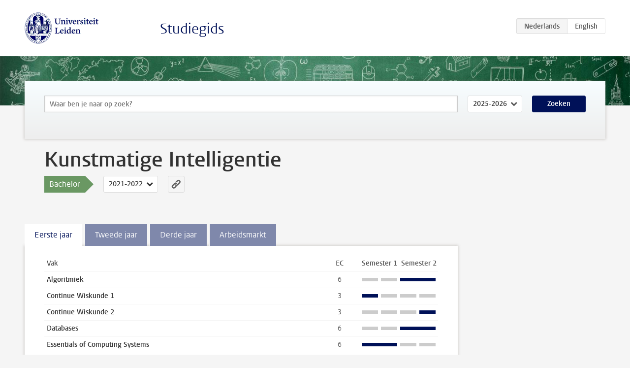

--- FILE ---
content_type: text/html; charset=UTF-8
request_url: https://studiegids.universiteitleiden.nl/studies/8834/kunstmatige-intelligentie
body_size: 6049
content:
<!DOCTYPE html>
<html lang="nl">
<head>
    <meta charset="utf-8">
    <meta name="viewport" content="width=device-width, initial-scale=1, maximum-scale=1">
    <meta http-equiv="X-UA-Compatible" content="IE=edge" />
    <title>Kunstmatige Intelligentie (Bachelor 2021-2022) - Studiegids - Universiteit Leiden</title>

    <!-- icons -->
    <link rel="shortcut icon" href="https://www.universiteitleiden.nl/design-1.0/assets/icons/favicon.ico" />
    <link rel="icon" type="image/png" sizes="32x32" href="https://www.universiteitleiden.nl/design-1.0/assets/icons/icon-32px.png" />
    <link rel="icon" type="image/png" sizes="96x96" href="https://www.universiteitleiden.nl/design-1.0/assets/icons/icon-96px.png" />
    <link rel="icon" type="image/png" sizes="195x195" href="https://www.universiteitleiden.nl/design-1.0/assets/icons/icon-195px.png" />

    <link rel="apple-touch-icon" href="https://www.universiteitleiden.nl/design-1.0/assets/icons/icon-120px.png" /> <!-- iPhone retina -->
    <link rel="apple-touch-icon" sizes="180x180" href="https://www.universiteitleiden.nl/design-1.0/assets/icons/icon-180px.png" /> <!-- iPhone 6 plus -->
    <link rel="apple-touch-icon" sizes="152x152" href="https://www.universiteitleiden.nl/design-1.0/assets/icons/icon-152px.png" /> <!-- iPad retina -->
    <link rel="apple-touch-icon" sizes="167x167" href="https://www.universiteitleiden.nl/design-1.0/assets/icons/icon-167px.png" /> <!-- iPad pro -->

    <link rel="stylesheet" href="https://www.universiteitleiden.nl/design-1.0/css/ul2common/screen.css">
    <link rel="stylesheet" href="/css/screen.css" />
</head>
<body class="prospectus left programme">
<script> document.body.className += ' js'; </script>


<div class="header-container">
    <header class="wrapper clearfix">
        <p class="logo">
            <a href="https://studiegids.universiteitleiden.nl">
                <img width="151" height="64" src="https://www.universiteitleiden.nl/design-1.0/assets/images/zegel.png" alt="Universiteit Leiden"/>
            </a>
        </p>
        <p class="site-name"><a href="https://studiegids.universiteitleiden.nl">Studiegids</a></p>
        <div class="language-btn-group">
                        <span class="btn active">
                <abbr title="Nederlands">nl</abbr>
            </span>
                                <a href="https://studiegids.universiteitleiden.nl/en/studies/8834/kunstmatige-intelligentie" class="btn">
                <abbr title="English">en</abbr>
            </a>
            </div>    </header>
</div>

<div class="hero" data-bgset="/img/hero-435w.jpg 435w, /img/hero-786w.jpg 786w, /img/hero-1440w.jpg 1440w, /img/hero-2200w.jpg 2200w"></div>


<div class="search-container">
    <form action="https://studiegids.universiteitleiden.nl/search" class="search-form wrapper">
        <input type="hidden" name="for" value="courses" />
        <div class="search">
            <!-- <label class="select">
    <span>Zoek naar</span>
    <select name="for">
                    <option value="courses">Vakken</option>
                    <option value="programmes">Opleidingen</option>
            </select>
</label> -->
            <label class="keywords no-label">
    <span>Keywords</span>
    <input type="search" name="q" value="" placeholder="Waar ben je naar op zoek?" autofocus autocomplete="off"/>
</label>            <label class="select no-label">
    <span>Academic year</span>
    <select name="edition">
                    <option>2026-2027</option>
                    <option selected>2025-2026</option>
                    <option>2024-2025</option>
                    <option>2023-2024</option>
                    <option>2022-2023</option>
                    <option>2021-2022</option>
                    <option>2020-2021</option>
                    <option>2019-2020</option>
                    <option>2018-2019</option>
                    <option>2017-2018</option>
                    <option>2016-2017</option>
                    <option>2015-2016</option>
                    <option>2014-2015</option>
                    <option>2013-2014</option>
                    <option>2012-2013</option>
                    <option>2011-2012</option>
                    <option>2010-2011</option>
            </select>
</label>            <button type="submit">Zoeken</button>        </div>
    </form>
</div>



<div class="main-container">

    <div class="wrapper summary">
        <article class="content">
            <h1>Kunstmatige Intelligentie</h1>
            <!-- Template ID: 1087 -->
            <div class="meta">
                <div class="entity">
                    <span><b>Bachelor</b></span>
                </div>
                <div class="edition">
                                                                        <ul class="switch-edition">
                                                        <li>
                                    <a href="https://studiegids.universiteitleiden.nl/studies/9940/kunstmatige-intelligentie">
                                        2023-2024
                                    </a>
                                </li>
                                                                                                    <li>
                                    <a href="https://studiegids.universiteitleiden.nl/studies/9257/kunstmatige-intelligentie">
                                        2022-2023
                                    </a>
                                </li>
                                                                                                    <li class="active">
                                    <a href="https://studiegids.universiteitleiden.nl/studies/8834/kunstmatige-intelligentie">
                                        2021-2022
                                    </a>
                                </li>
                                                                                                    <li>
                                    <a href="https://studiegids.universiteitleiden.nl/studies/8403/kunstmatige-intelligentie">
                                        2020-2021
                                    </a>
                                </li>
                                                                                                    <li>
                                    <a href="https://studiegids.universiteitleiden.nl/studies/7901/informatica-variant-kunstmatige-intelligentie">
                                        2019-2020
                                    </a>
                                </li>
                                                    </ul>
                                                            </div>
                <div class="permalink">
                    <a class="ia-element" href="https://studiegids.universiteitleiden.nl/s/01087">
                        <svg xmlns="http://www.w3.org/2000/svg" viewBox="-3 -3 36 36">
                            <title>Link naar Kunstmatige Intelligentie in het actieve academische jaar</title>
                            <path d="M29.78,4.53A6.8,6.8,0,0,0,20,4.43c-1.82,1.8-3.62,3.62-5.43,5.43l-.26.29.23,0a8.22,8.22,0,0,1,4.54.66.44.44,0,0,0,.59-.1Q21.26,9,22.94,7.37a2.53,2.53,0,0,1,2.63-.68,2.63,2.63,0,0,1,1.09,4.42c-2.14,2.16-4.3,4.3-6.45,6.45a2.81,2.81,0,0,1-3.61.59,2,2,0,0,0-2.86.72,1.71,1.71,0,0,0,.36,2.65A6.82,6.82,0,0,0,22.71,21q3.63-3.49,7.13-7.13A6.78,6.78,0,0,0,29.78,4.53Z" transform="translate(-2.3 -2.38)"/>
                            <path d="M19.08,24.32a8.13,8.13,0,0,1-4.51-.67.44.44,0,0,0-.58.12c-1,1-2,2-3,3A2.63,2.63,0,0,1,7.29,23q3.17-3.19,6.37-6.37a2.51,2.51,0,0,1,1.41-.71,3.55,3.55,0,0,1,2.09.42A1.88,1.88,0,0,0,19.53,16c1.16-1.12,1.08-2.3-.23-3.21a6.81,6.81,0,0,0-8.39.72c-2.29,2.21-4.57,4.44-6.74,6.76a6.4,6.4,0,0,0-1.31,7.16A6.79,6.79,0,0,0,14,29.73c1.74-1.7,3.44-3.44,5.16-5.16a3,3,0,0,0,.21-.25Z" transform="translate(-2.3 -2.38)"/>
                        </svg>
                    </a>
                </div>
            </div>
                        <div class="window" data-label="Lees meer">
                

            </div>
                    </article>

    </div>

    <div class="main wrapper clearfix with-tabs">
        <div id="content">
            <article>
                                    <section class="tab">

                        <h2 class="tab-label">Eerste jaar</h2>

                        


                                                                                    <table class="results course-list">
                                    <thead>
                                        <tr>
                                            <th scope="col">Vak</th>
                                            <th scope="col">EC</th>
                                            <th scope="col">S<span>emester&nbsp;</span>1</th>
                                            <th scope="col">S<span>emester&nbsp;</span>2</th>
                                        </tr>
                                    </thead>
                                    <tbody>
                                                                    <tr>
                                                                                            <td><a href="https://studiegids.universiteitleiden.nl/courses/109123/algoritmiek">Algoritmiek</a></td>
                                                <td>6</td>
                                                <td colspan="2"><div class="block-lines"><span class="block block-1 block-off"></span><span class="block block-2 block-off"></span><span class="block block-3 block-on"></span><span class="block block-4 block-on"></span></div></td>
                                                                                    </tr>
                                                                                                                        <tr>
                                                                                            <td><a href="https://studiegids.universiteitleiden.nl/courses/109153/continue-wiskunde-1">Continue Wiskunde 1</a></td>
                                                <td>3</td>
                                                <td colspan="2"><div class="block-lines"><span class="block block-1 block-on"></span><span class="block block-2 block-off"></span><span class="block block-3 block-off"></span><span class="block block-4 block-off"></span></div></td>
                                                                                    </tr>
                                                                                                                        <tr>
                                                                                            <td><a href="https://studiegids.universiteitleiden.nl/courses/109154/continue-wiskunde-2">Continue Wiskunde 2</a></td>
                                                <td>3</td>
                                                <td colspan="2"><div class="block-lines"><span class="block block-1 block-off"></span><span class="block block-2 block-off"></span><span class="block block-3 block-off"></span><span class="block block-4 block-on"></span></div></td>
                                                                                    </tr>
                                                                                                                        <tr>
                                                                                            <td><a href="https://studiegids.universiteitleiden.nl/courses/105156/databases">Databases</a></td>
                                                <td>6</td>
                                                <td colspan="2"><div class="block-lines"><span class="block block-1 block-off"></span><span class="block block-2 block-off"></span><span class="block block-3 block-on"></span><span class="block block-4 block-on"></span></div></td>
                                                                                    </tr>
                                                                                                                        <tr>
                                                                                            <td><a href="https://studiegids.universiteitleiden.nl/courses/109582/essentials-of-computing-systems">Essentials of Computing Systems</a></td>
                                                <td>6</td>
                                                <td colspan="2"><div class="block-lines"><span class="block block-1 block-on"></span><span class="block block-2 block-on"></span><span class="block block-3 block-off"></span><span class="block block-4 block-off"></span></div></td>
                                                                                    </tr>
                                                                                                                        <tr>
                                                                                            <td><a href="https://studiegids.universiteitleiden.nl/courses/109124/foundations-of-computer-science">Foundations of Computer Science</a></td>
                                                <td>6</td>
                                                <td colspan="2"><div class="block-lines"><span class="block block-1 block-on"></span><span class="block block-2 block-on"></span><span class="block block-3 block-off"></span><span class="block block-4 block-off"></span></div></td>
                                                                                    </tr>
                                                                                                                        <tr>
                                                                                            <td><a href="https://studiegids.universiteitleiden.nl/courses/109583/introduction-to-cognitive-science">Introduction to Cognitive Science</a></td>
                                                <td>6</td>
                                                <td colspan="2"><div class="block-lines"><span class="block block-1 block-off"></span><span class="block block-2 block-off"></span><span class="block block-3 block-on"></span><span class="block block-4 block-on"></span></div></td>
                                                                                    </tr>
                                                                                                                        <tr>
                                                                                            <td><a href="https://studiegids.universiteitleiden.nl/courses/109126/introduction-to-logic">Introduction to Logic</a></td>
                                                <td>6</td>
                                                <td colspan="2"><div class="block-lines"><span class="block block-1 block-off"></span><span class="block block-2 block-off"></span><span class="block block-3 block-on"></span><span class="block block-4 block-on"></span></div></td>
                                                                                    </tr>
                                                                                                                        <tr>
                                                                                            <td><a href="https://studiegids.universiteitleiden.nl/courses/105157/programmeermethoden">Programmeermethoden</a></td>
                                                <td>6</td>
                                                <td colspan="2"><div class="block-lines"><span class="block block-1 block-on"></span><span class="block block-2 block-on"></span><span class="block block-3 block-off"></span><span class="block block-4 block-off"></span></div></td>
                                                                                    </tr>
                                                                                                                        <tr>
                                                                                            <td><a href="https://studiegids.universiteitleiden.nl/courses/109127/linear-algebra-for-computer-scientists-1">Linear Algebra for Computer Scientists 1</a></td>
                                                <td>3</td>
                                                <td colspan="2"><div class="block-lines"><span class="block block-1 block-off"></span><span class="block block-2 block-on"></span><span class="block block-3 block-off"></span><span class="block block-4 block-off"></span></div></td>
                                                                                    </tr>
                                                                                                                        <tr>
                                                                                            <td><a href="https://studiegids.universiteitleiden.nl/courses/109128/linear-algebra-for-computer-scientists-2">Linear Algebra for Computer Scientists 2</a></td>
                                                <td>3</td>
                                                <td colspan="2"><div class="block-lines"><span class="block block-1 block-off"></span><span class="block block-2 block-off"></span><span class="block block-3 block-on"></span><span class="block block-4 block-off"></span></div></td>
                                                                                    </tr>
                                                                                                                        <tr>
                                                                                            <td><a href="https://studiegids.universiteitleiden.nl/courses/109131/studying-and-presenting">Studying and Presenting</a></td>
                                                <td>3</td>
                                                <td colspan="2"><div class="block-lines"><span class="block block-1 block-on"></span><span class="block block-2 block-off"></span><span class="block block-3 block-off"></span><span class="block block-4 block-off"></span></div></td>
                                                                                    </tr>
                                                                                                                        <tr>
                                                                                            <td><a href="https://studiegids.universiteitleiden.nl/courses/109584/orientation-ai">Orientation AI</a></td>
                                                <td>3</td>
                                                <td colspan="2"><div class="block-lines"><span class="block block-1 block-off"></span><span class="block block-2 block-on"></span><span class="block block-3 block-off"></span><span class="block block-4 block-off"></span></div></td>
                                                                                    </tr>
                                                                </tbody>
                                </table>
                                                                        </section>
                                    <section class="tab">

                        <h2 class="tab-label">Tweede jaar</h2>

                        


                                                                                    <table class="results course-list">
                                    <thead>
                                        <tr>
                                            <th scope="col">Vak</th>
                                            <th scope="col">EC</th>
                                            <th scope="col">S<span>emester&nbsp;</span>1</th>
                                            <th scope="col">S<span>emester&nbsp;</span>2</th>
                                        </tr>
                                    </thead>
                                    <tbody>
                                                                    <tr>
                                                                                            <td><a href="https://studiegids.universiteitleiden.nl/courses/109136/automata-theory">Automata Theory</a></td>
                                                <td>6</td>
                                                <td colspan="2"><div class="block-lines"><span class="block block-1 block-on"></span><span class="block block-2 block-on"></span><span class="block block-3 block-off"></span><span class="block block-4 block-off"></span></div></td>
                                                                                    </tr>
                                                                                                                        <tr>
                                                                                            <td><a href="https://studiegids.universiteitleiden.nl/courses/109585/cognitive-neuroscience-voor-ai">Cognitive Neuroscience voor AI</a></td>
                                                <td>6</td>
                                                <td colspan="2"><div class="block-lines"><span class="block block-1 block-on"></span><span class="block block-2 block-on"></span><span class="block block-3 block-off"></span><span class="block block-4 block-off"></span></div></td>
                                                                                    </tr>
                                                                                                                        <tr>
                                                                                            <td><a href="https://studiegids.universiteitleiden.nl/courses/109586/cognitive-robotics">Cognitive Robotics</a></td>
                                                <td>6</td>
                                                <td colspan="2"><div class="block-lines"><span class="block block-1 block-off"></span><span class="block block-2 block-off"></span><span class="block block-3 block-on"></span><span class="block block-4 block-on"></span></div></td>
                                                                                    </tr>
                                                                                                                        <tr>
                                                                                            <td><a href="https://studiegids.universiteitleiden.nl/courses/109588/introduction-to-behavioural-data-science">Introduction to Behavioural Data Science</a></td>
                                                <td>6</td>
                                                <td colspan="2"><div class="block-lines"><span class="block block-1 block-off"></span><span class="block block-2 block-off"></span><span class="block block-3 block-on"></span><span class="block block-4 block-on"></span></div></td>
                                                                                    </tr>
                                                                                                                        <tr>
                                                                                            <td><a href="https://studiegids.universiteitleiden.nl/courses/109587/human-robot-interaction">Human-Robot Interaction</a></td>
                                                <td>6</td>
                                                <td colspan="2"><div class="block-lines"><span class="block block-1 block-off"></span><span class="block block-2 block-off"></span><span class="block block-3 block-on"></span><span class="block block-4 block-on"></span></div></td>
                                                                                    </tr>
                                                                                                                        <tr>
                                                                                            <td><a href="https://studiegids.universiteitleiden.nl/courses/109040/machine-learning">Machine Learning</a></td>
                                                <td>6</td>
                                                <td colspan="2"><div class="block-lines"><span class="block block-1 block-off"></span><span class="block block-2 block-off"></span><span class="block block-3 block-on"></span><span class="block block-4 block-on"></span></div></td>
                                                                                    </tr>
                                                                                                                        <tr>
                                                                                            <td><a href="https://studiegids.universiteitleiden.nl/courses/109589/software-development">Software Development</a></td>
                                                <td>6</td>
                                                <td colspan="2"><div class="block-lines"><span class="block block-1 block-on"></span><span class="block block-2 block-on"></span><span class="block block-3 block-off"></span><span class="block block-4 block-off"></span></div></td>
                                                                                    </tr>
                                                                                                                        <tr>
                                                                                            <td><a href="https://studiegids.universiteitleiden.nl/courses/105158/statistics-for-computer-scientists">Statistics for Computer Scientists</a></td>
                                                <td>6</td>
                                                <td colspan="2"><div class="block-lines"><span class="block block-1 block-off"></span><span class="block block-2 block-off"></span><span class="block block-3 block-on"></span><span class="block block-4 block-on"></span></div></td>
                                                                                    </tr>
                                                                                                                        <tr>
                                                                                            <td><a href="https://studiegids.universiteitleiden.nl/courses/109140/security">Security</a></td>
                                                <td>6</td>
                                                <td colspan="2"><div class="block-lines"><span class="block block-1 block-on"></span><span class="block block-2 block-on"></span><span class="block block-3 block-off"></span><span class="block block-4 block-off"></span></div></td>
                                                                                    </tr>
                                                                                                                        <tr>
                                                                                            <td><a href="https://studiegids.universiteitleiden.nl/courses/109590/symbolic-ai">Symbolic AI</a></td>
                                                <td>6</td>
                                                <td colspan="2"><div class="block-lines"><span class="block block-1 block-on"></span><span class="block block-2 block-on"></span><span class="block block-3 block-off"></span><span class="block block-4 block-off"></span></div></td>
                                                                                    </tr>
                                                                </tbody>
                                </table>
                                                                        </section>
                                    <section class="tab">

                        <h2 class="tab-label">Derde jaar</h2>

                        


                                                                                    <table class="results course-list">
                                    <thead>
                                        <tr>
                                            <th scope="col">Vak</th>
                                            <th scope="col">EC</th>
                                            <th scope="col">S<span>emester&nbsp;</span>1</th>
                                            <th scope="col">S<span>emester&nbsp;</span>2</th>
                                        </tr>
                                    </thead>
                                    <tbody>
                                                                    <tr>
                                                                                            <td><a href="https://studiegids.universiteitleiden.nl/courses/109142/bachelorprojectbachelorklas">Bachelorproject/Bachelorklas</a></td>
                                                <td>15</td>
                                                <td colspan="2"><div class="block-lines"><span class="block block-1 block-off"></span><span class="block block-2 block-off"></span><span class="block block-3 block-on"></span><span class="block block-4 block-on"></span></div></td>
                                                                                    </tr>
                                                                                                                        <tr>
                                                                                            <td><a href="https://studiegids.universiteitleiden.nl/courses/109778/cognitive-modelling">Cognitive Modelling</a></td>
                                                <td>6</td>
                                                <td colspan="2"><div class="block-lines"><span class="block block-1 block-on"></span><span class="block block-2 block-on"></span><span class="block block-3 block-off"></span><span class="block block-4 block-off"></span></div></td>
                                                                                    </tr>
                                                                                                                        <tr>
                                                                                            <td><a href="https://studiegids.universiteitleiden.nl/courses/109779/introduction-to-neural-computing">Introduction to Neural Computing</a></td>
                                                <td>4</td>
                                                <td colspan="2"><div class="block-lines"><span class="block block-1 block-off"></span><span class="block block-2 block-off"></span><span class="block block-3 block-off"></span><span class="block block-4 block-on"></span></div></td>
                                                                                    </tr>
                                                                                                                        <tr>
                                                                                            <td><a href="https://studiegids.universiteitleiden.nl/courses/105152/natural-computing">Natural Computing</a></td>
                                                <td>6</td>
                                                <td colspan="2"><div class="block-lines"><span class="block block-1 block-on"></span><span class="block block-2 block-on"></span><span class="block block-3 block-off"></span><span class="block block-4 block-off"></span></div></td>
                                                                                    </tr>
                                                                                                                        <tr>
                                                                                            <td><a href="https://studiegids.universiteitleiden.nl/courses/109780/natural-language-processing">Natural Language Processing</a></td>
                                                <td>5</td>
                                                <td colspan="2"><div class="block-lines"><span class="block block-1 block-off"></span><span class="block block-2 block-off"></span><span class="block block-3 block-on"></span><span class="block block-4 block-on"></span></div></td>
                                                                                    </tr>
                                                                                                                        <tr>
                                                                                            <td><a href="https://studiegids.universiteitleiden.nl/courses/109149/software-engineering">Software Engineering</a></td>
                                                <td>6</td>
                                                <td colspan="2"><div class="block-lines"><span class="block block-1 block-on"></span><span class="block block-2 block-on"></span><span class="block block-3 block-off"></span><span class="block block-4 block-off"></span></div></td>
                                                                                    </tr>
                                                                                                                        <tr>
                                                                                            <td><a href="https://studiegids.universiteitleiden.nl/courses/109581/introduction-to-reinforcement-learning">Introduction to Reinforcement Learning</a></td>
                                                <td>6</td>
                                                <td colspan="2"><div class="block-lines"><span class="block block-1 block-off"></span><span class="block block-2 block-off"></span><span class="block block-3 block-on"></span><span class="block block-4 block-on"></span></div></td>
                                                                                    </tr>
                                                                                                                        <tr>
                                                                                            <td colspan="4" class="bundle">
                                                    <p>Keuze uit twee van de volgende vakken:</p>

                                                </td>
                                                                                    </tr>
                                                                                                                        <tr>
                                                                                            <td><a href="https://studiegids.universiteitleiden.nl/courses/109144/computer-graphics">Computer Graphics</a></td>
                                                <td>6</td>
                                                <td colspan="2"><div class="block-lines"><span class="block block-1 block-on"></span><span class="block block-2 block-on"></span><span class="block block-3 block-off"></span><span class="block block-4 block-off"></span></div></td>
                                                                                    </tr>
                                                                                                                        <tr>
                                                                                            <td><a href="https://studiegids.universiteitleiden.nl/courses/105151/human-computer-interaction-and-information-visualization">Human Computer Interaction and Information Visualization</a></td>
                                                <td>6</td>
                                                <td colspan="2"><div class="block-lines"><span class="block block-1 block-on"></span><span class="block block-2 block-on"></span><span class="block block-3 block-off"></span><span class="block block-4 block-off"></span></div></td>
                                                                                    </tr>
                                                                                                                        <tr>
                                                                                            <td><a href="https://studiegids.universiteitleiden.nl/courses/105759/introduction-to-video-game-making">Introduction to Video Game Making</a></td>
                                                <td>6</td>
                                                <td colspan="2"><div class="block-lines"><span class="block block-1 block-on"></span><span class="block block-2 block-on"></span><span class="block block-3 block-off"></span><span class="block block-4 block-off"></span></div></td>
                                                                                    </tr>
                                                                </tbody>
                                </table>
                                                                        </section>
                                    <section class="tab">

                        <h2 class="tab-label">Arbeidsmarkt</h2>

                        <p>Tijdens de bachelor opleiding Informatica willen we je zo goed mogelijk voorbereiden op de arbeidsmarkt. Het is belangrijk dat je naast kennis, vaardigheden ontwikkelt, praktijkervaring opdoet, oriënteert op functies &amp; loopbanen en reflecteert op je eigen profiel en ontwikkeling. Behalve inhoudelijk kennis is het ook van belang om bewust te zijn van de zogenaamde transferable skills die je ontwikkelt buiten én tijdens je opleiding. Dit zijn bijvoorbeeld je cognitieve vaardigheden zoals kritisch denken en communiceren. Tezamen draagt dit bij aan jouw ontwikkeling als professional en biedt het een goede voorbereiding op de arbeidsmarkt.</p>

<p>Op verschillende momenten tijdens je studie kunnen er vragen over dit onderwerp ter sprake komen, zoals: Hoe kun je de kennis en vaardigheden die je opdoet binnen en buiten je opleiding gebruiken op de arbeidsmarkt? Welke richting kies je binnen je studie en waarom? Wat kan je al, en welke vaardigheden wil je nog leren? Hoe vertaal je de vakken die je kiest naar iets wat je later zou willen doen?</p>

<p>Mogelijk heb je er al eens met de studie adviseur, mentor, tutor, de <a href="https://careerzone.universiteitleiden.nl/career-services/wiskunde-natuurwetenschappen/">Science Career Service</a> of met medestudenten over gesproken of gebruik gemaakt van <a href="https://careerzone.universiteitleiden.nl/">Leiden University Career Zone</a>. Er worden allerlei activiteiten georganiseerd waarbij je kunt reflecteren op je eigen ontwikkeling, mogelijkheden en (studie)loopbaanprofiel, én tevens de kans krijgt je te oriënteren op de arbeidsmarkt. Centraal daarbij staan de vragen: ‘Wat kan ik?’, ‘Wat wil ik?’ en ‘Hoe bereik ik mijn doelen?’.</p>

<p>De bachelor Informatica heeft als doel studenten een grondige kennis te verschaffen van zowel de theoretische als de praktische aspecten van de informatica-discipline. Hierin staan wiskunde, logica en een fundamentele wetenschappelijke aanpak centraal. De opleiding stelt studenten in staat om een sterke basis in de discipline te ontwikkelen door te leren programmeren en zowel software en als uitgebreidere systemen te doorgronden met aandacht op de achterliggende wiskunde. Daardoor worden studenten opgeleid tot een sterke, academische informatici met een harde bèta-achtergrond. Het bachelor Informatica biedt vier afstudeerrichtingen die overeenkomen met belangrijke onderzoeksthema’s en toepassingsgebieden in de informatica: Informatica, Bioinformatica, Informatica &amp; Economie en Kunstmatige Intelligentie. Zo biedt de opleiding een unieke combinatie van een stevige theoretische basis en praktische toepassing, met uitgebreide aandacht bij de afstudeerrichting Informatica en Economie aan belangrijke gebieden in de arbeidsmarkt zoals het ontwerpen en analyseren van financiële processen, data science en kunstmatige intelligentie.</p>

<p>In de Studiegids zijn er per vak leerdoelen geformuleerd die als doel hebben jou te informeren welke onderdelen aan bod komen ter ontwikkeling van je (studie)loopbaanprofiel en voorbereiding op de arbeidsmarkt. Tevens worden verschillende activiteiten georganiseerd die je helpen bij de ontwikkeling van skills en het maken van allerlei carrière keuzes. Een overzicht van activiteiten wordt hieronder weergegeven.</p>

<h2>Activiteiten</h2>

<h3>Eerste jaar</h3>

<ul>
<li><p>Studieloopbaanbijeenkomsten in oriëntatievakken</p></li>
<li><p>Alumnilezingen en bedrijfsbezoeken via De Leidsche Flesch</p></li>
<li><p>Lunch- en borrellezingen van bedrijven en onderzoeker</p></li>
<li><p>Kennismakingsgesprek studieadviseur</p></li>
<li><p>Informatiebijeenkomst studentendecaan</p></li>
<li><p>Mentoraat en tutoraat</p></li>
<li><p>Workshops en Career Colleges Science Career Service</p></li>
</ul>

<h3>Tweede jaar</h3>

<ul>
<li><p>Alumni- en bedrijfslezingen</p></li>
<li><p>Bachelor Loopbaanoriëntatiedag via De Leidsche Flesch</p></li>
<li><p>Bèta Banenmarkt</p></li>
<li><p>Masterdag (Universiteit Leiden)</p></li>
<li><p>Minorenmarkt (Universiteit Leiden)</p></li>
<li><p>Workshop Leiden University Mentor Network</p></li>
<li><p>Workshops en Career Colleges Science Career Service</p></li>
</ul>

<h3>Derde jaar</h3>

<ul>
<li><p>Research skills als onderdeel van het bachelor onderzoek</p></li>
<li><p>Bachelor Loopbaanoriëntatiedag via De Leidsche Flesch</p></li>
<li><p>Bèta Banenmarkt</p></li>
<li><p>Bio Science Park Excursie</p></li>
<li><p>Vakspecifieke lezingen (Ada Lovelace Lecture, Conferentie)</p></li>
<li><p>Masterdag</p></li>
<li><p>Workshops en Career Colleges Science Career Service</p></li>
<li><p>Studieloopbaanbijeenkomsten</p></li>
<li><p>Alumnilezingen</p></li>
<li><p>Mentornetwerk</p></li>
</ul>

<h2>Science Career Service</h2>

<p><a href="https://careerzone.universiteitleiden.nl/career-services/wiskunde-natuurwetenschappen/">Science Career Service</a>, één van de diensten van de faculteit Wiskunde en Natuurwetenschappen, biedt informatie en advies over studie (her) oriëntatie, loopbaanplanning en persoonlijk (studie)loopbaanprofiel, alsmede voorbereiding op de arbeidsmarkt, zoals solliciteren. Studenten kunnen bij Science Career Service terecht voor onder meer online informatie, (telefonisch) inloopspreekuur, workshops en individuele afspraken. Daarnaast biedt Science Career Service expertise en ondersteuning aan opleidingen die de verbinding tussen hun curriculum en de arbeidsmarkt willen versterken. Dit kan variëren van het geven van specifieke gastcolleges/workshops tot het adviseren over het integreren van loopbaanoriëntatieprogramma's in het curriculum.</p>

<h2>LU Career Zone</h2>

<p>De <a href="https://careerzone.universiteitleiden.nl/">Leiden University Career Zone</a> is de website voor studenten en alumni van de Universiteit Leiden ter ondersteuning van de (studie)loopbaan. Je vindt er advies, informatie, video opnames van webinars en tools, zoals professionele tests om een idee te krijgen over je persoonlijke profiel. Verder kun je functies en branches verkennen, vind je tips over CV, solliciteren, LinkedIn en is een vacature platform waar je gebruik van kunt maken.</p>

<h2>Mentornetwerk</h2>

<p>De Universiteit Leiden bereidt studenten en jonge alumni graag goed voor op de arbeidsmarkt. Hiervoor zetten wij de kennis en ervaring van Leidse alumni in. Om studenten en jonge alumni met vragen over hun loopbaan in contact te brengen met ervaren alumni, heeft de Universiteit Leiden het <a href="https://www.universiteitleiden.nl/alumni/mentornetwerk">Mentor Network</a> in het leven geroepen. Studenten en jonge alumni kunnen zich gratis aanmelden.</p>

<h2>Contact</h2>

<p>Heb je vragen over je (studie)loopbaan keuzes en heeft bovenstaande informatie je niet verder kunnen helpen? Neem dan contact op met de studieadviseur via d.j.broekens@liacs.leidenuniv.nl.</p>


                                            </section>
                            </article>
        </div>

        <aside>
            
            
            
            
        </aside>

    </div>
</div>


<div class="footer-container">
    <footer class="wrapper">
        <p><a href="https://www.student.universiteitleiden.nl/">Studentenwebsite</a> — <a href="https://www.organisatiegids.universiteitleiden.nl/reglementen/algemeen/privacyverklaringen">Privacy</a> — <a href="/contact">Contact</a></p>

    </footer>
</div>

<script async defer src="/js/ul2.js" data-main="/js/ul2common/main.js"></script>
<script async defer src="/js/prospectus.js"></script>

    <script async src="https://www.googletagmanager.com/gtag/js?id=UA-874564-27"></script>
    <script>
        window.dataLayer = window.dataLayer || [];
        function gtag(){dataLayer.push(arguments);}
        gtag('js', new Date());
        gtag('config', 'UA-874564-27', {'anonymize_ip':true});
    </script>

</body>
</html>


--- FILE ---
content_type: application/javascript
request_url: https://studiegids.universiteitleiden.nl/js/ul2common/links.js
body_size: 335
content:
// Scope wrapper
(function($){

    // Get our stuff
    var localDomains = ['localhost', 'lowpro.local', 'universiteitleiden.nl', 'leiden.edu', 'leidenuniv.nl'],
        $links = $('#content article a');

    // Bail out if nothing's there
    if ( ! $links.length) { return; }

    // Strip out subdomain from URL string
    var getDomain = function(str) {
        return str.split('.').slice(-2).join('.');
    };

    // Is given domain local?
    var isLocal = function(str) {
        return localDomains.indexOf(str) > -1;
    };

    // Get domain from current hostname
    var currentDomain = getDomain(location.hostname);

    // List of exceptions: parent selectors;
    // if the link is a child of any of these, don't bother.
    var exceptions = ['.call-btn', '.facts', '.publications', '.pub-items', '.share', '.box', '.spotlights', '.table-list', '.image'];

    $links.each(function(){
        var $a = $(this),
            href = $a.attr('href'),
            domain = getDomain(this.hostname),
            className;

        // Protocol should be http or https
        if (!this.protocol.match(/^https?:$/)) { return; }

        // Is the link itself or any of its parents part of the list of exceptions?
        if ($a.closest(exceptions.join(',')).length) { return; }

        // PDF?
        if (href && this.pathname.match(/\.pdf$/i)) {
            className = 'pdf';
        }
        // Not a local domain?
        else if (!isLocal(domain) && (isLocal(currentDomain) || (!isLocal(currentDomain) && currentDomain !== domain))) {
            className = 'external';
        }

        // Add it, if necessary
        if (className) {
            $a.addClass(className);
        }
    });

})(jQuery);
